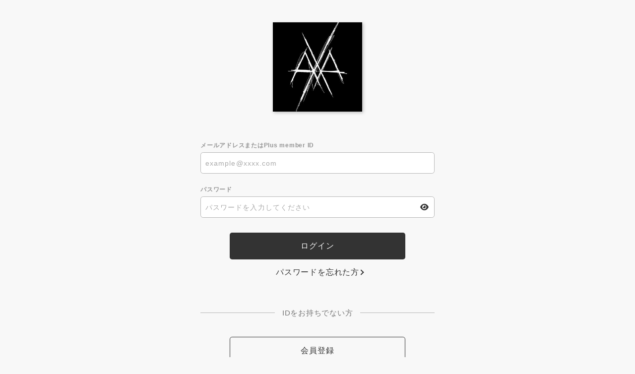

--- FILE ---
content_type: text/html; charset=UTF-8
request_url: https://hazuki-xanadu.jp/1/login/?url=https%253A%252F%252Fhazuki-xanadu.jp%252Fqa%252Fdetail%252F10932%252F
body_size: 5171
content:
<!DOCTYPE html>
<html lang="ja" xmlns:fb="http://ogp.me/ns/fb#">
<head>
<meta charset="UTF-8">
<meta name="description" content="ヴォーカリストHAZUKI（lynch. / 葉月）ソロプロジェクトのオフィシャル / メンバーズサイト。ニュースなどの最新情報をはじめ、HAZUKIのネット配信など様々なサービス・コンテンツを提供。"><meta name="robots" content="index, follow"><meta name="viewport" content="width=device-width, initial-scale=1.0, minimum-scale=1.0, maximum-scale=1.0, shrink-to-fit=no" />
<meta name="format-detection" content="telephone=no">
<meta property="og:type" content="website">
<meta property="og:site_name" content="HAZUKI｜HAZUKI OFFICIAL SITE - XANADU -">
<meta property="og:title" content="HAZUKI｜HAZUKI OFFICIAL SITE - XANADU -">
<meta property="og:locale" content="ja_JP">
<meta property="og:url" content="https://hazuki-xanadu.jp">
<meta property="og:image" content="https://hazuki-xanadu.jp/static/fcopen/contents/top_image/216/5528f757ec5fb4319d6343d7687441d8.jpeg">
<meta property="fb:app_id" content="">

<meta name="twitter:card" content="summary_large_image">
<meta name="twitter:site" content="HAZUKI｜HAZUKI OFFICIAL SITE - XANADU -">
<meta name="twitter:title" content="HAZUKI｜HAZUKI OFFICIAL SITE - XANADU -">
<meta name="twitter:description" content="ヴォーカリストHAZUKI（lynch. / 葉月）ソロプロジェクトのオフィシャル / メンバーズサイト。ニュースなどの最新情報をはじめ、HAZUKIのネット配信など様々なサービス・コンテンツを提供。">
<meta name="twitter:url" content="https://hazuki-xanadu.jp">
<meta name="twitter:image" content="https://hazuki-xanadu.jp/static/fcopen/contents/top_image/216/5528f757ec5fb4319d6343d7687441d8.jpeg">

<title>HAZUKI｜HAZUKI OFFICIAL SITE - XANADU -</title>
<link rel="icon" type="image/x-icon" href="https://d1rjcmiyngzjnh.cloudfront.net/prod/public/fcopen/contents/home_icon/216/66f55d2760bb5134a9fe7f1e2c94772d.jpeg">
<link rel="apple-touch-icon" href="https://d1rjcmiyngzjnh.cloudfront.net/prod/public/fcopen/contents/home_icon/216/66f55d2760bb5134a9fe7f1e2c94772d.jpeg">

<script src="//ajax.googleapis.com/ajax/libs/jquery/2.1.3/jquery.min.js"></script>
<script src="/static/common/js/mypage.js"></script>

<meta name="theme-color" content="#FFFFFF">
<link rel="icon" type="image/x-icon" href="/static/fcopen/contents/home_icon/216/66f55d2760bb5134a9fe7f1e2c94772d.jpeg">
<link rel="apple-touch-icon" href="/static/fcopen/contents/home_icon/216/66f55d2760bb5134a9fe7f1e2c94772d.jpeg">
<link rel="stylesheet" href="/static/common/font/fontawesome/css/all.min.css">
<link rel="stylesheet" href="/static/common/css/mypage-cmn.css?=20260121">
<link rel="stylesheet" href="/static/original/assets/css/mypage-service.min.css?=2026012141">





    <!-- Global site tag (gtag.js) - Google Analytics -->
    <script async src="https://www.googletagmanager.com/gtag/js?id=G-7TS38EYQ1Z"></script>
    <script>
        window.dataLayer = window.dataLayer || [];
        function gtag(){dataLayer.push(arguments);}
        gtag('js', new Date());

      
            gtag('config', 'G-7TS38EYQ1Z');
      
        gtag('set', 'linker', {
            'accept_incoming': true,
            'domains': ['hazuki-xanadu.jp']
        });

                var browsingapp = 'false';
        gtag('set', 'dimension5', browsingapp);
        
                var member =  '0';
        gtag('set', 'dimension1', member);

        var member_hit = '0';
        gtag('set', 'dimension6', member_hit);
        
    </script>

</head>

<body   class="page--secure" style="" onContextmenu="return true">
<noscript>
<div class="noteBox">
<p class="note">JavaScriptが無効になっています</p>
<p>本サービスをお楽しみいただくには、JavaScript を有効にする必要があります。</p>
</div>
</noscript>

<div class="wrap">
    <header>
        <h1 class="logo"><a href="https://hazuki-xanadu.jp">
	<img src='/static/fcopen/contents/logo_image/216/a8669d6aaf8df93e15beb226c37aec30.jpeg' alt='HAZUKI OFFICIAL SITE - XANADU -'>
    </a></h1>
      </header>
  <section class="section--login">
<form action="/1/login/" method="post">


<dl class="form--post">
      
    <dt>メールアドレスまたはPlus member ID</dt>
    <dd>
  		<input type="text" id="form_id" name="form[id]" required="required" maxlength="128" autocapitalize="off" spellcheck="false" placeholder="example@xxxx.com">
  	</dd>

<dt>パスワード</dt>


<dd>
<input type="password" id="form_pass" name="form[pass]" required="required" autocapitalize="off" spellcheck="false" placeholder="パスワードを入力してください">
<i class="fa-solid fa-eye show-pw"></i>
</dd>
</dl>

  <p class="btn"><input class="btn--main" value="ログイン" type="submit" ontouchend></p>
      <p class="btn center"><a href="/feature/plusmember_link" class="btn--chevron">パスワードを忘れた方</a></p>
          
  



  <p class="txt--separator">IDをお持ちでない方</p>
  <p class="btn"><a href="/feature/entry" class="btn--sub" ontouchend>会員登録</a></p>
</form>


</section>
<footer>
<p class="copyright"><small>&copy;&nbsp;Fan+Kit</small></p>
</footer><!-- /.footer -->


</div><!-- / wrap -->


</body>
</html>
